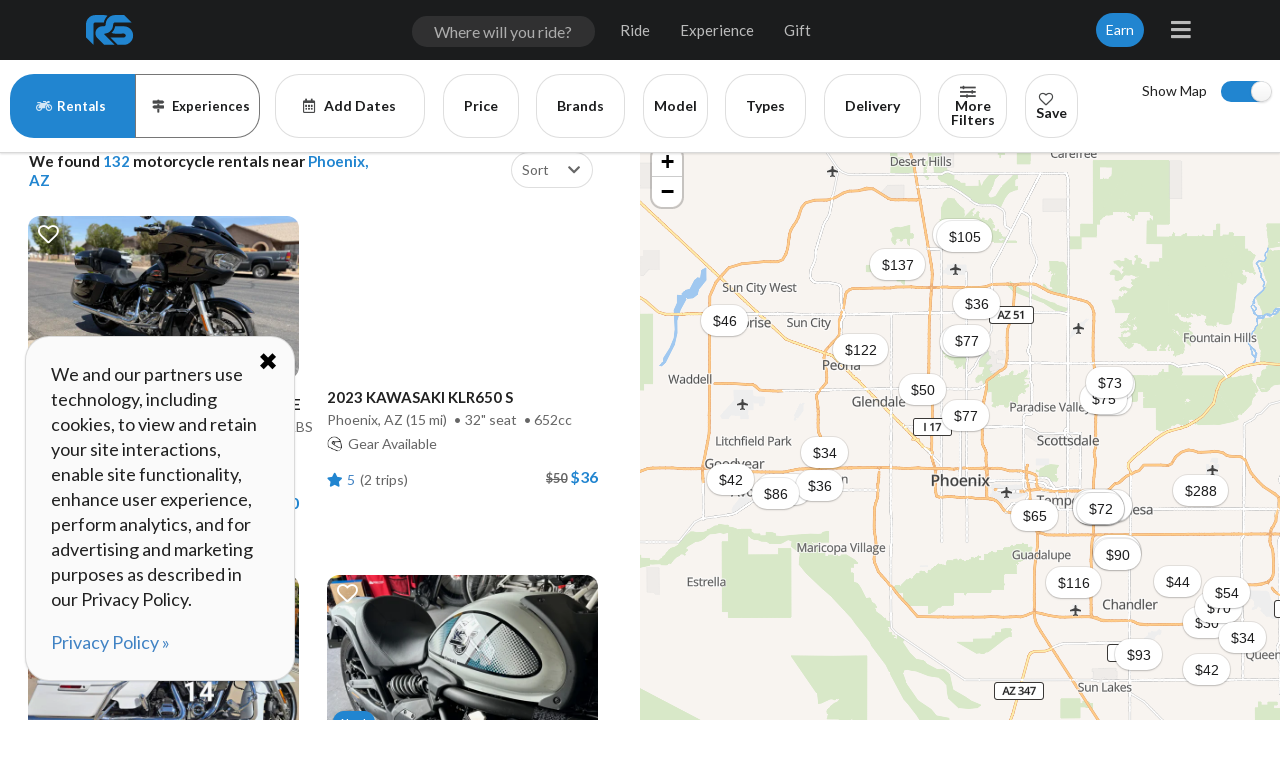

--- FILE ---
content_type: text/plain
request_url: https://www.riders-share.com/_timesync
body_size: -339
content:
1768968650744

--- FILE ---
content_type: text/plain
request_url: https://engine.montiapm.com/simplentp/sync?noCache=1768968678869-0.31517984701400126
body_size: -383
content:
1768968679796